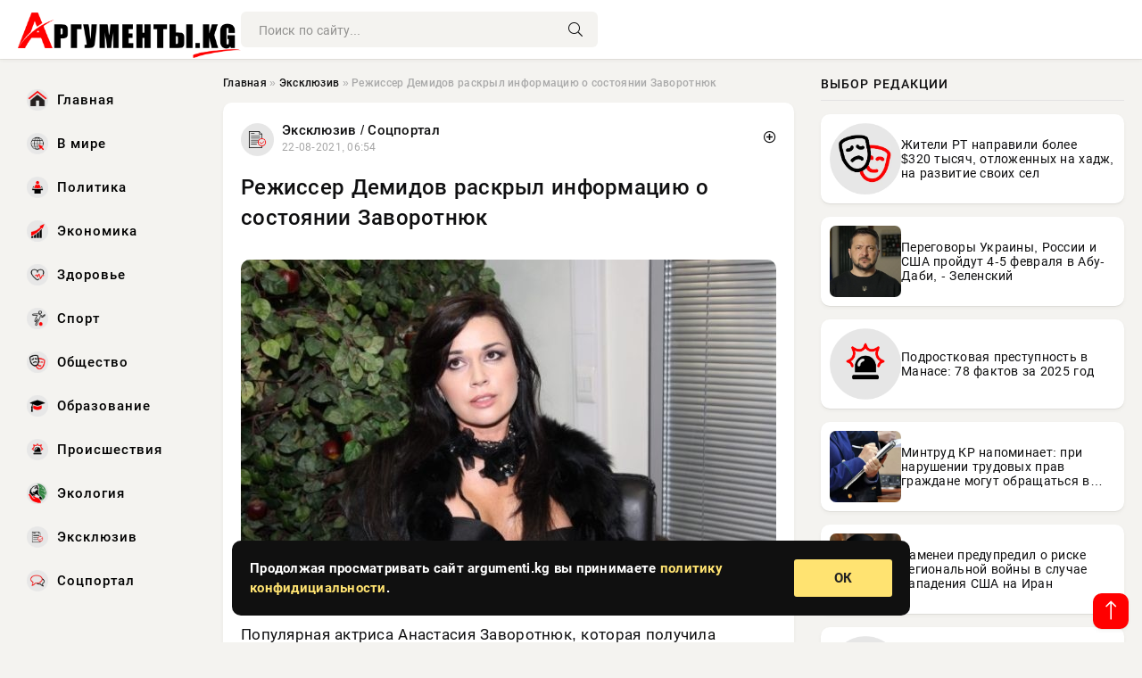

--- FILE ---
content_type: text/html; charset=utf-8
request_url: https://argumenti.kg/61780-rezhisser-demidov-raskryl-informaciyu-o-sostoyanii-zavorotnyuk.html
body_size: 16155
content:
<!DOCTYPE html>
<html lang="ru">
   <head>
   <title>Режиссер Демидов раскрыл информацию о состоянии Заворотнюк » Информационно-аналитический портал «Аргументы»</title>
<meta charset="utf-8">
<meta name="description" content="На Крым и на Кубань в наступившие выходные вновь обрушатся ливни. Синоптики центра «Фобос» назвали это «погодным">
<meta name="keywords" content="Популярная, онкологией, бороться, продолжает, Анатолий, Демидов, подробности, некоторые, журналистам, рассказал">
<link rel="canonical" href="https://argumenti.kg/exclusive/61780-rezhisser-demidov-raskryl-informaciyu-o-sostoyanii-zavorotnyuk.html">
<link rel="alternate" type="application/rss+xml" title="Информационно-аналитический портал «Аргументы» RSS" href="https://argumenti.kg/rss.xml">
<link rel="preconnect" href="https://argumenti.kg/" fetchpriority="high">
<meta property="twitter:title" content="Режиссер Демидов раскрыл информацию о состоянии Заворотнюк » Информационно-аналитический портал «Аргументы»">
<meta property="twitter:url" content="https://argumenti.kg/exclusive/61780-rezhisser-demidov-raskryl-informaciyu-o-sostoyanii-zavorotnyuk.html">
<meta property="twitter:card" content="summary_large_image">
<meta property="twitter:image" content="https://argumenti.kg/uploads/posts/2021-08/162960446119077.jpeg">
<meta property="twitter:description" content="Популярная актриса Анастасия Заворотнюк, которая получила известность благодаря главной роли в ситкоме «Моя прекрасная няня», продолжает бороться с онкологией. Анатолий Демидов рассказал журналистам некоторые подробности состояния её здоровья сейчас. Анастасия Заворотнюк: последние новости">
<meta property="og:type" content="article">
<meta property="og:site_name" content="Информационно-аналитический портал «Аргументы»">
<meta property="og:title" content="Режиссер Демидов раскрыл информацию о состоянии Заворотнюк » Информационно-аналитический портал «Аргументы»">
<meta property="og:url" content="https://argumenti.kg/exclusive/61780-rezhisser-demidov-raskryl-informaciyu-o-sostoyanii-zavorotnyuk.html">
<meta property="og:image" content="https://argumenti.kg/uploads/posts/2021-08/162960446119077.jpeg">
<meta property="og:description" content="Популярная актриса Анастасия Заворотнюк, которая получила известность благодаря главной роли в ситкоме «Моя прекрасная няня», продолжает бороться с онкологией. Анатолий Демидов рассказал журналистам некоторые подробности состояния её здоровья сейчас. Анастасия Заворотнюк: последние новости">

<script src="/engine/classes/min/index.php?g=general&amp;v=x57bv"></script>
<script src="/engine/classes/min/index.php?f=engine/classes/js/jqueryui.js,engine/classes/js/dle_js.js&amp;v=x57bv" defer></script>
<script type="application/ld+json">{"@context":"https://schema.org","@graph":[{"@type":"NewsArticle","@context":"https://schema.org/","publisher":{"@type":"Organization","name":"Информационно-аналитический портал «Аргументы»","logo":{"@type":"ImageObject","url":""}},"name":"Режиссер Демидов раскрыл информацию о состоянии Заворотнюк","headline":"Режиссер Демидов раскрыл информацию о состоянии Заворотнюк","mainEntityOfPage":{"@type":"WebPage","@id":"https://argumenti.kg/exclusive/61780-rezhisser-demidov-raskryl-informaciyu-o-sostoyanii-zavorotnyuk.html"},"datePublished":"2021-08-22T06:54:21+06:00","author":{"@type":"Person","name":"Анна Федорова","url":"https://argumenti.kg/user/%D0%90%D0%BD%D0%BD%D0%B0+%D0%A4%D0%B5%D0%B4%D0%BE%D1%80%D0%BE%D0%B2%D0%B0/"},"image":["https://argumenti.kg/uploads/posts/2021-08/162960446119077.jpeg"],"description":"Популярная актриса Анастасия Заворотнюк, которая получила известность благодаря главной роли в ситкоме «Моя прекрасная няня», продолжает бороться с онкологией. Анатолий Демидов рассказал журналистам некоторые подробности состояния её здоровья сейчас. Анастасия Заворотнюк: последние новости"},{"@type":"BreadcrumbList","@context":"https://schema.org/","itemListElement":[{"@type":"ListItem","position":1,"item":{"@id":"https://argumenti.kg/","name":"Главная"}},{"@type":"ListItem","position":2,"item":{"@id":"https://argumenti.kg/exclusive/","name":"Эксклюзив"}},{"@type":"ListItem","position":3,"item":{"@id":"https://argumenti.kg/exclusive/61780-rezhisser-demidov-raskryl-informaciyu-o-sostoyanii-zavorotnyuk.html","name":"Режиссер Демидов раскрыл информацию о состоянии Заворотнюк"}}]}]}</script> 
      <meta name="viewport" content="width=device-width, initial-scale=1.0" />
      <meta name="msapplication-TileColor" content="#e6e6e6">   
      <meta name="theme-color" content="#2a5093"> 
      <link rel="preload" href="/templates/Default/css/common.css" as="style">
      <link rel="preload" href="/templates/Default/css/styles.css" as="style">
      <link rel="preload" href="/templates/Default/css/fix.css" as="style">
      <link rel="preload" href="/templates/Default/css/engine.css" as="style">
      <link rel="preload" href="/templates/Default/css/fontawesome.css" as="style">
      <link rel="preload" href="/templates/Default/webfonts/manrope-400.woff2" as="font" type="font/woff2" crossorigin>
      <link rel="preload" href="/templates/Default/webfonts/manrope-600.woff2" as="font" type="font/woff2" crossorigin>
      <link rel="preload" href="/templates/Default/webfonts/manrope-700.woff2" as="font" type="font/woff2" crossorigin>
      <link rel="preload" href="/templates/Default/webfonts/fa-light-300.woff2" as="font" type="font/woff2" crossorigin>
      <link href="/templates/Default/css/common.css" type="text/css" rel="stylesheet" />
      <link href="/templates/Default/css/styles.css" type="text/css" rel="stylesheet" />
      <link href="/templates/Default/css/fix.css" type="text/css" rel="stylesheet" />
      <link href="/templates/Default/css/engine.css" type="text/css" rel="stylesheet" /> 
      <link href="/templates/Default/css/fontawesome.css" type="text/css" rel="stylesheet" />
      <link rel="apple-touch-icon" sizes="256x256" href="/templates/Default/favicons/256x256.png">
      <link rel="apple-touch-icon" sizes="192x192" href="/templates/Default/favicons/192x192.png">
      <link rel="apple-touch-icon" sizes="180x180" href="/templates/Default/favicons/180x180.png">
      <link rel="apple-touch-icon" sizes="167x167" href="/templates/Default/favicons/167x167.png">
      <link rel="apple-touch-icon" sizes="152x152" href="/templates/Default/favicons/152x152.png">
      <link rel="apple-touch-icon" sizes="120x120" href="/templates/Default/favicons/120x120.png">
      <link rel="icon" type="image/png" href="/templates/Default/favicons/favicon.png">
      <meta name="yandex-verification" content="c0b6445c8b35d21d" />
<script async src="https://pagead2.googlesyndication.com/pagead/js/adsbygoogle.js?client=ca-pub-3265067309356572"
     crossorigin="anonymous"></script>
   </head>
   <body>
      <div class="wrapper">
         <div class="wrapper-container wrapper-main">

            <header class="header d-flex ai-center vw100">
               <a href="/" class="logo" title="Информационно-аналитический портал «Аргументы»"><img src="/templates/Default/dleimages/logo.png" alt="Информационно-аналитический портал «Аргументы»"></a>
               <div class="header__search search-block flex-grow-1">
                  <form id="quicksearch" method="post">
                     <input type="hidden" name="do" value="search">
                     <input type="hidden" name="subaction" value="search">
                     <input class="search-block__input" id="story" name="story" placeholder="Поиск по сайту..." type="text" autocomplete="off">
                     <button class="search-block__btn" type="submit"><span class="fal fa-search"></span></button>
                  </form>
               </div>

               <button class="header__btn-menu d-none js-show-mobile-menu"><span class="fal fa-bars"></span></button>
            </header>

            <div class="content">
               <div class="cols">

                  <!-- MENU START -->
                  <aside class="col-side">
                     <ul class="side-nav js-this-in-mobile-menu">
                        <li><a href="/"><img src="/uploads/icons/home.webp" class="img_menu"> Главная</a></li>
                        <li><a href="/todaynews/v-mire/"><img src="/uploads/icons/v-mire.webp" class="img_menu"> В мире</a></li>
                        <li><a href="/todaynews/politika/"><img src="/uploads/icons/politika.webp" class="img_menu"> Политика</a></li>
                        <li><a href="/todaynews/ekonomika/"><img src="/uploads/icons/ekonomika.webp" class="img_menu"> Экономика</a></li>
                        <li><a href="/todaynews/zdorove/"><img src="/uploads/icons/zdorove.webp" class="img_menu"> Здоровье</a></li>
                        <li><a href="/todaynews/sport/"><img src="/uploads/icons/sport.webp" class="img_menu"> Спорт</a></li>
                        <li><a href="/todaynews/obschestvo/"><img src="/uploads/icons/obschestvo.webp" class="img_menu"> Общество</a></li>
                        <li><a href="/todaynews/obrazovanie/"><img src="/uploads/icons/obrazovanie.webp" class="img_menu"> Образование</a></li>
                        <li><a href="/todaynews/proisshestvija/"><img src="/uploads/icons/proisshestvija.webp" class="img_menu"> Происшествия</a></li>
                        <li><a href="/todaynews/jekologija/"><img src="/uploads/icons/jekologija.webp" class="img_menu"> Экология</a></li>
                        <li><a href="/todaynews/exclusive/"><img src="/uploads/icons/exclusive.webp" class="img_menu"> Эксклюзив</a></li>
                        <li><a href="/todaynews/socportal/"><img src="/uploads/icons/social.webp" class="img_menu"> Соцпортал</a></li>
                     </ul>
                  </aside>
                  <!-- MENU END -->
                  
                  <main class="col-main">
                    
                         
                        <div class="speedbar"><div class="over"><a href="https://argumenti.kg/">Главная</a>  »  <a href="https://argumenti.kg/exclusive/">Эксклюзив</a>  »  Режиссер Демидов раскрыл информацию о состоянии Заворотнюк</div></div>
                        

                     <div class="content-block d-grid" id="content-block">
                        

                        
                        
                        <div class="short">
	<div class="info-block">
	   <div class="info-body">
		  <a href="https://argumenti.kg/exclusive/" class="info-img" title="Эксклюзив  /  Соцпортал"><img src="/uploads/icons/exclusive.png" alt="Эксклюзив  /  Соцпортал"></a>
		  <div class="info-title"><a href="https://argumenti.kg/exclusive/" class="author_name">Эксклюзив  /  Соцпортал</a></div>
		  <div class="info-meta">
			 <time datetime="22-08-2021, 06:54" class="ago" title="22-08-2021, 06:54">22-08-2021, 06:54</time>
			 
		  </div>
	   </div>
        <div class="dosuga-post-head-mark">    
            <a href="#" class="js-show-login" title="Сохранить"><i class="far fa-plus-circle"></i></a>
                    
		</div> 
	</div>
	<div class="yz_short_body">
	   <h1 class="dn-short-t">Режиссер Демидов раскрыл информацию о состоянии Заворотнюк</h1>

	   <div class="page__text full-text clearfix">
	   	  <div style="margin-bottom: 20px">
		 	 
		  </div>

		  <div align="center"><!--dle_image_begin:https://argumenti.kg/uploads/posts/2021-08/162960446119077.jpeg|--><div itemprop="image" itemscope="" itemtype="http://schema.org/ImageObject"><img itemprop="image" src="/uploads/posts/2021-08/162960446119077.jpeg" alt="Режиссер Демидов раскрыл информацию о состоянии Заворотнюк" title="Режиссер Демидов раскрыл информацию о состоянии Заворотнюк"  /></div><!--dle_image_end--></div>Популярная актриса Анастасия Заворотнюк, которая получила известность благодаря главной роли в ситкоме «Моя прекрасная няня», продолжает бороться с онкологией. Анатолий Демидов рассказал журналистам некоторые подробности состояния её здоровья сейчас.<br /><br /><h2>Анастасия Заворотнюк: последние новости сегодня, 22 августа</h2><br />На протяжении последних двух лет актриса пытается справиться с тяжелой формой рака мозга. Родные тщательно скрывают все подробности её состояния. После выписки из больницы её перевезли в частный дом, куда не пускают посторонних лиц. <br>Анастасия регулярно бывает на улице, но из-за проблем с ногами ей приходится пользоваться инвалидной коляской. Врачи разработали специальную гормональную терапию для неё, которая привела к набору веса и проблемам с волосами. <br /><br />По словам Демидова, у Анастасии ещё много проблем, но она продолжает бороться с недугом. Она регулярно пользуется косметикой и услугами массажиста. Режиссер также пояснил, что Заворотнюк из-за проблем со здоровьем вынуждена передвигаться в инвалидной коляске.<br /><br /><h2>Ясновидящий опроверг слова режиссера о «сидящей в коляске» Заворотнюк</h2><br />В социальных сетях и СМИ постоянно появляется информация о состоянии онкобольной Анастасии Заворотнюк, однако семья артистки старается держать все в секрете. Недавно режиссер Анатолий Демидов решил все-таки рассказать общественности о сегодняшнем самочувствии звезды сериала «Моя прекрасная няня».<br /><br />По его словам, состояние актрисы стабильное и остается удовлетворительным. Она действительно живет в загородном доме в Крекшино - свежий воздух и природа помогают в реабилитации.<br /><br />Между тем известный ясновидящий Яромир Белый частично опроверг информацию Анатолия Демидова. По словам экстрасенса, телезвезда может самостоятельно передвигаться и не использует коляску.<br /><br />«Я вижу, что она в сознании, даже ходит сама. Ей тяжело, но она хоть что-то делает. Ее сознание, с одной стороны, ясное, а с другой, сильно сказываются последствия болезни. Она все понимает, но ведет себя уже не так, как раньше. Я не вижу, что она скоро умрет, наоборот - это произойдет не скоро», - цитирует ФАН ясновидящего.<br /><br />Яромир Белый добавил, что актриса располнела за время болезни, но не критично, однако о карьере в кино Анастасия Заворотнюк может забыть.

		  <div style="margin-top: 20px">
		  	
		  </div>
	   </div>
	</div>
	<div class="content_like">
	   <div class="df_like">
		  <a href="#" onclick="doRate('plus', '61780'); return false;" >
		  <i title="Мне нравится" class="far fa-thumbs-up"></i> <span><span data-likes-id="61780">0</span></span>
		  </a>
	   </div>
	   <div class="df_dlike">
		  <a href="#" onclick="doRate('minus', '61780'); return false;" >
		  <i title="Мне не нравится" class="far fa-thumbs-down"></i> <span><span data-dislikes-id="61780">0</span></span>
		  </a>
	   </div>
	</div>
 </div>
 <section class="sect" style="margin-top: 20px;">
	<div class="sect__header sect__title" style="font-weight: 500; font-size: 24px;">Читайте также:</div>
	<div class="sect__content d-grid">
	   <div class="int int_fix d-flex ai-center">
    <div class="int__img img-fit-cover">
       <img loading="lazy" src="/uploads/posts/2021-08/162942780310890.jpeg" alt="Стало известно, как себя чувствует актриса Анастасия Заворотнюк">
    </div>
    <div class="int__desc flex-grow-1">
		<div class="meta_block meta_block_fix">
			<time class="meta_block_cat" datetime="20-08-2021, 05:50">20-08-2021, 05:50</time>   
			<div class="meta_block_date">Эксклюзив  /  Соцпортал</div>
		</div>
       <a class="int__title expand-link" href="https://argumenti.kg/exclusive/61724-stalo-izvestno-kak-sebya-chuvstvuet-aktrisa-anastasiya-zavorotnyuk.html">
          <div class="line-clamp">Стало известно, как себя чувствует актриса Анастасия Заворотнюк</div>
       </a>
    </div>
 </div><div class="int int_fix d-flex ai-center">
    <div class="int__img img-fit-cover">
       <img loading="lazy" src="/uploads/posts/2021-08/162951650117688.jpeg" alt="Анастасия Заворотнюк вынуждена передвигаться в коляске">
    </div>
    <div class="int__desc flex-grow-1">
		<div class="meta_block meta_block_fix">
			<time class="meta_block_cat" datetime="21-08-2021, 06:28">21-08-2021, 06:28</time>   
			<div class="meta_block_date">Эксклюзив  /  Соцпортал</div>
		</div>
       <a class="int__title expand-link" href="https://argumenti.kg/exclusive/61755-anastasiya-zavorotnyuk-vynuzhdena-peredvigatsya-v-kolyaske.html">
          <div class="line-clamp">Анастасия Заворотнюк вынуждена передвигаться в коляске</div>
       </a>
    </div>
 </div><div class="int int_fix d-flex ai-center">
    <div class="int__img img-fit-cover">
       <img loading="lazy" src="/uploads/posts/2021-07/1627093581132131.jpeg" alt="Появились подробности текущего состояния здоровья Заворотнюк">
    </div>
    <div class="int__desc flex-grow-1">
		<div class="meta_block meta_block_fix">
			<time class="meta_block_cat" datetime="24-07-2021, 05:26">24-07-2021, 05:26</time>   
			<div class="meta_block_date">Эксклюзив  /  Соцпортал</div>
		</div>
       <a class="int__title expand-link" href="https://argumenti.kg/exclusive/61046-poyavilis-podrobnosti-tekuschego-sostoyaniya-zdorovya-zavorotnyuk.html">
          <div class="line-clamp">Появились подробности текущего состояния здоровья Заворотнюк</div>
       </a>
    </div>
 </div><div class="int int_fix d-flex ai-center">
    <div class="int__img img-fit-cover">
       <img loading="lazy" src="/uploads/posts/2022-08/1661678465-14378.jpg" alt="Вскрылись подробности последнего появления Заворотнюк на публике перед исчезновением">
    </div>
    <div class="int__desc flex-grow-1">
		<div class="meta_block meta_block_fix">
			<time class="meta_block_cat" datetime="28-08-2022, 12:21">28-08-2022, 12:21</time>   
			<div class="meta_block_date">Приметы</div>
		</div>
       <a class="int__title expand-link" href="https://argumenti.kg/social/primeti/79344-vskrylis-podrobnosti-poslednego-pojavlenija-zavorotnjuk-na-publike-pered-ischeznoveniem.html">
          <div class="line-clamp">Вскрылись подробности последнего появления Заворотнюк на публике перед исчезновением</div>
       </a>
    </div>
 </div><div class="int int_fix d-flex ai-center">
    <div class="int__img img-fit-cover">
       <img loading="lazy" src="/uploads/posts/2021-08/16291676501233423.jpeg" alt="Родные Анастасии Заворотнюк скрывают правду о ее самочувствии">
    </div>
    <div class="int__desc flex-grow-1">
		<div class="meta_block meta_block_fix">
			<time class="meta_block_cat" datetime="17-08-2021, 05:34">17-08-2021, 05:34</time>   
			<div class="meta_block_date">Эксклюзив  /  Соцпортал</div>
		</div>
       <a class="int__title expand-link" href="https://argumenti.kg/exclusive/61636-rodnye-anastasii-zavorotnyuk-skryvayut-pravdu-o-ee-samochuvstvii.html">
          <div class="line-clamp">Родные Анастасии Заворотнюк скрывают правду о ее самочувствии</div>
       </a>
    </div>
 </div><div class="int int_fix d-flex ai-center">
    <div class="int__img img-fit-cover">
       <img loading="lazy" src="/uploads/posts/2021-07/162631599217907.jpeg" alt="Знакомый Заворотнюк рассказал, что сейчас происходит с актрисой">
    </div>
    <div class="int__desc flex-grow-1">
		<div class="meta_block meta_block_fix">
			<time class="meta_block_cat" datetime="15-07-2021, 05:26">15-07-2021, 05:26</time>   
			<div class="meta_block_date">Эксклюзив  /  Соцпортал</div>
		</div>
       <a class="int__title expand-link" href="https://argumenti.kg/exclusive/60743-znakomyy-zavorotnyuk-rasskazal-chto-seychas-proishodit-s-aktrisoy.html">
          <div class="line-clamp">Знакомый Заворотнюк рассказал, что сейчас происходит с актрисой</div>
       </a>
    </div>
 </div><div class="int int_fix d-flex ai-center">
    <div class="int__img img-fit-cover">
       <img loading="lazy" src="/uploads/posts/2019-12/157607244211400x1100.jpeg" alt="СМИ: актриса Анастасия Заворотнюк навсегда останется парализованной">
    </div>
    <div class="int__desc flex-grow-1">
		<div class="meta_block meta_block_fix">
			<time class="meta_block_cat" datetime="11-12-2019, 16:54">11-12-2019, 16:54</time>   
			<div class="meta_block_date">Эксклюзив</div>
		</div>
       <a class="int__title expand-link" href="https://argumenti.kg/exclusive/42776-smi-aktrisa-anastasiya-zavorotnyuk-navsegda-ostanetsya-paralizovannoy.html">
          <div class="line-clamp">СМИ: актриса Анастасия Заворотнюк навсегда останется парализованной</div>
       </a>
    </div>
 </div><div class="int int_fix d-flex ai-center">
    <div class="int__img img-fit-cover">
       <img loading="lazy" src="/uploads/posts/2021-07/162761486517659.jpeg" alt="Самочувствие актрисы Анастасии Заворотнюк вновь изменилось">
    </div>
    <div class="int__desc flex-grow-1">
		<div class="meta_block meta_block_fix">
			<time class="meta_block_cat" datetime="30-07-2021, 06:14">30-07-2021, 06:14</time>   
			<div class="meta_block_date">Эксклюзив  /  Соцпортал</div>
		</div>
       <a class="int__title expand-link" href="https://argumenti.kg/exclusive/61220-samochuvstvie-aktrisy-anastasii-zavorotnyuk-vnov-izmenilos.html">
          <div class="line-clamp">Самочувствие актрисы Анастасии Заворотнюк вновь изменилось</div>
       </a>
    </div>
 </div><div class="int int_fix d-flex ai-center">
    <div class="int__img img-fit-cover">
       <img loading="lazy" src="/uploads/posts/2022-05/165311064213777.jpeg" alt="Коллеги Анастасии Заворотнюк не владеют точной информацией о ее самочувствии">
    </div>
    <div class="int__desc flex-grow-1">
		<div class="meta_block meta_block_fix">
			<time class="meta_block_cat" datetime="21-05-2022, 08:24">21-05-2022, 08:24</time>   
			<div class="meta_block_date">Эксклюзив  /  Соцпортал</div>
		</div>
       <a class="int__title expand-link" href="https://argumenti.kg/exclusive/67871-kollegi-anastasii-zavorotnyuk-ne-vladeyut-tochnoy-informaciey-o-ee-samochuvstvii.html">
          <div class="line-clamp">Коллеги Анастасии Заворотнюк не владеют точной информацией о ее самочувствии</div>
       </a>
    </div>
 </div><div class="int int_fix d-flex ai-center">
    <div class="int__img img-fit-cover">
       <img loading="lazy" src="/uploads/posts/2020-10/160195106416667.jpeg" alt="Состояние здоровья Анастасии Заворотнюк остается стабильным">
    </div>
    <div class="int__desc flex-grow-1">
		<div class="meta_block meta_block_fix">
			<time class="meta_block_cat" datetime="6-10-2020, 05:24">6-10-2020, 05:24</time>   
			<div class="meta_block_date">Эксклюзив  /  Соцпортал</div>
		</div>
       <a class="int__title expand-link" href="https://argumenti.kg/exclusive/49859-sostoyanie-zdorovya-anastasii-zavorotnyuk-ostaetsya-stabilnym.html">
          <div class="line-clamp">Состояние здоровья Анастасии Заворотнюк остается стабильным</div>
       </a>
    </div>
 </div><div class="int int_fix d-flex ai-center">
    <div class="int__img img-fit-cover">
       <img loading="lazy" src="/uploads/posts/2022-04/164878668913457.jpeg" alt="Состояние здоровья Анастасии Заворотнюк сегодня, 01.04.2022: последние новости">
    </div>
    <div class="int__desc flex-grow-1">
		<div class="meta_block meta_block_fix">
			<time class="meta_block_cat" datetime="1-04-2022, 07:18">1-04-2022, 07:18</time>   
			<div class="meta_block_date">Эксклюзив  /  Соцпортал</div>
		</div>
       <a class="int__title expand-link" href="https://argumenti.kg/exclusive/66688-sostoyanie-zdorovya-anastasii-zavorotnyuk-segodnya-01042022-poslednie-novosti.html">
          <div class="line-clamp">Состояние здоровья Анастасии Заворотнюк сегодня, 01.04.2022: последние новости</div>
       </a>
    </div>
 </div><div class="int int_fix d-flex ai-center">
    <div class="int__img img-fit-cover">
       <img loading="lazy" src="/uploads/posts/2021-10/16341536481anastasiya-zavorotnyuk-2.jpeg" alt="Анастасия Заворотнюк продолжает лечение от онкологии в своем доме в Подмосковье">
    </div>
    <div class="int__desc flex-grow-1">
		<div class="meta_block meta_block_fix">
			<time class="meta_block_cat" datetime="13-10-2021, 22:34">13-10-2021, 22:34</time>   
			<div class="meta_block_date">Эксклюзив</div>
		</div>
       <a class="int__title expand-link" href="https://argumenti.kg/exclusive/62983-anastasiya-zavorotnyuk-prodolzhaet-lechenie-ot-onkologii-v-svoem-dome-v-podmoskove.html">
          <div class="line-clamp">Анастасия Заворотнюк продолжает лечение от онкологии в своем доме в Подмосковье</div>
       </a>
    </div>
 </div><div class="int int_fix d-flex ai-center">
    <div class="int__img img-fit-cover">
       <img loading="lazy" src="/uploads/posts/2021-08/162821905312224.jpeg" alt="Внешность Анастасии Заворотнюк могла измениться после лечения">
    </div>
    <div class="int__desc flex-grow-1">
		<div class="meta_block meta_block_fix">
			<time class="meta_block_cat" datetime="6-08-2021, 06:04">6-08-2021, 06:04</time>   
			<div class="meta_block_date">Эксклюзив  /  Соцпортал</div>
		</div>
       <a class="int__title expand-link" href="https://argumenti.kg/exclusive/61418-vneshnost-anastasii-zavorotnyuk-mogla-izmenitsya-posle-lecheniya.html">
          <div class="line-clamp">Внешность Анастасии Заворотнюк могла измениться после лечения</div>
       </a>
    </div>
 </div><div class="int int_fix d-flex ai-center">
    <div class="int__img img-fit-cover">
       <img loading="lazy" src="/uploads/posts/2021-12/163944589210780.jpeg" alt="Режиссер рассказал о недавней встрече с Заворотнюк">
    </div>
    <div class="int__desc flex-grow-1">
		<div class="meta_block meta_block_fix">
			<time class="meta_block_cat" datetime="14-12-2021, 04:38">14-12-2021, 04:38</time>   
			<div class="meta_block_date">Эксклюзив  /  Соцпортал</div>
		</div>
       <a class="int__title expand-link" href="https://argumenti.kg/exclusive/64655-rezhisser-rasskazal-o-nedavney-vstreche-s-zavorotnyuk.html">
          <div class="line-clamp">Режиссер рассказал о недавней встрече с Заворотнюк</div>
       </a>
    </div>
 </div><div class="int int_fix d-flex ai-center">
    <div class="int__img img-fit-cover">
       <img loading="lazy" src="/uploads/posts/2021-08/162778464219988.jpeg" alt="Стало известно о том, как сейчас живет Анастасия Заворотнюк">
    </div>
    <div class="int__desc flex-grow-1">
		<div class="meta_block meta_block_fix">
			<time class="meta_block_cat" datetime="1-08-2021, 05:24">1-08-2021, 05:24</time>   
			<div class="meta_block_date">Эксклюзив  /  Соцпортал</div>
		</div>
       <a class="int__title expand-link" href="https://argumenti.kg/exclusive/61289-stalo-izvestno-o-tom-kak-seychas-zhivet-anastasiya-zavorotnyuk.html">
          <div class="line-clamp">Стало известно о том, как сейчас живет Анастасия Заворотнюк</div>
       </a>
    </div>
 </div><div class="int int_fix d-flex ai-center">
    <div class="int__img img-fit-cover">
       <img loading="lazy" src="/uploads/posts/2022-03/164819040411235.jpeg" alt="Коллега по сериалу рассказала о съемках с онкобольной Анастасией Заворотнюк">
    </div>
    <div class="int__desc flex-grow-1">
		<div class="meta_block meta_block_fix">
			<time class="meta_block_cat" datetime="25-03-2022, 09:40">25-03-2022, 09:40</time>   
			<div class="meta_block_date">Эксклюзив  /  Соцпортал</div>
		</div>
       <a class="int__title expand-link" href="https://argumenti.kg/exclusive/66600-kollega-po-serialu-rasskazala-o-semkah-s-onkobolnoy-anastasiey-zavorotnyuk.html">
          <div class="line-clamp">Коллега по сериалу рассказала о съемках с онкобольной Анастасией Заворотнюк</div>
       </a>
    </div>
 </div><div class="int int_fix d-flex ai-center">
    <div class="int__img img-fit-cover">
       <img loading="lazy" src="/uploads/posts/2021-09/163106640618979.jpeg" alt="Муж Анастасии Заворотнюк работает без выходных ради ее лечения">
    </div>
    <div class="int__desc flex-grow-1">
		<div class="meta_block meta_block_fix">
			<time class="meta_block_cat" datetime="8-09-2021, 05:00">8-09-2021, 05:00</time>   
			<div class="meta_block_date">Эксклюзив  /  Соцпортал</div>
		</div>
       <a class="int__title expand-link" href="https://argumenti.kg/exclusive/62103-muzh-anastasii-zavorotnyuk-rabotaet-bez-vyhodnyh-radi-ee-lecheniya.html">
          <div class="line-clamp">Муж Анастасии Заворотнюк работает без выходных ради ее лечения</div>
       </a>
    </div>
 </div><div class="int int_fix d-flex ai-center">
    <div class="int__img img-fit-cover">
       <img loading="lazy" src="/uploads/posts/2023-04/1682223304-19780.jpg" alt="Раскрыты новые подробности о самочувствии Анастасии Заворотнюк: свежие новости на 23 апреля">
    </div>
    <div class="int__desc flex-grow-1">
		<div class="meta_block meta_block_fix">
			<time class="meta_block_cat" datetime="23-04-2023, 07:15">23-04-2023, 07:15</time>   
			<div class="meta_block_date">Здоровье</div>
		</div>
       <a class="int__title expand-link" href="https://argumenti.kg/zdorove/126731-raskryty-novye-podrobnosti-o-samochuvstvii-anastasii-zavorotnjuk-svezhie-novosti-na-23-aprelja.html">
          <div class="line-clamp">Раскрыты новые подробности о самочувствии Анастасии Заворотнюк: свежие новости на 23 апреля</div>
       </a>
    </div>
 </div><div class="int int_fix d-flex ai-center">
    <div class="int__img img-fit-cover">
       <img loading="lazy" src="/uploads/posts/2021-08/1628306532109780.jpeg" alt="Родные Анастасии Заворотнюк скрывают информацию о ее состоянии">
    </div>
    <div class="int__desc flex-grow-1">
		<div class="meta_block meta_block_fix">
			<time class="meta_block_cat" datetime="7-08-2021, 06:22">7-08-2021, 06:22</time>   
			<div class="meta_block_date">Эксклюзив  /  Соцпортал</div>
		</div>
       <a class="int__title expand-link" href="https://argumenti.kg/exclusive/61439-rodnye-anastasii-zavorotnyuk-skryvayut-informaciyu-o-ee-sostoyanii.html">
          <div class="line-clamp">Родные Анастасии Заворотнюк скрывают информацию о ее состоянии</div>
       </a>
    </div>
 </div><div class="int int_fix d-flex ai-center">
    <div class="int__img img-fit-cover">
       <img loading="lazy" src="/uploads/posts/2020-02/158155621619977.jpeg" alt="Поклонники Заворотнюк разглядели плохой знак">
    </div>
    <div class="int__desc flex-grow-1">
		<div class="meta_block meta_block_fix">
			<time class="meta_block_cat" datetime="13-02-2020, 04:10">13-02-2020, 04:10</time>   
			<div class="meta_block_date">Эксклюзив  /  Соцпортал</div>
		</div>
       <a class="int__title expand-link" href="https://argumenti.kg/exclusive/45103-poklonniki-zavorotnyuk-razglyadeli-plohoy-znak.html">
          <div class="line-clamp">Поклонники Заворотнюк разглядели плохой знак</div>
       </a>
    </div>
 </div><div class="int int_fix d-flex ai-center">
    <div class="int__img img-fit-cover">
       <img loading="lazy" src="/uploads/posts/2021-10/163400449118900.jpeg" alt="Режиссер рассказал о встрече с больной раком Заворотнюк">
    </div>
    <div class="int__desc flex-grow-1">
		<div class="meta_block meta_block_fix">
			<time class="meta_block_cat" datetime="12-10-2021, 05:08">12-10-2021, 05:08</time>   
			<div class="meta_block_date">Эксклюзив  /  Соцпортал</div>
		</div>
       <a class="int__title expand-link" href="https://argumenti.kg/exclusive/62913-rezhisser-rasskazal-o-vstreche-s-bolnoy-rakom-zavorotnyuk.html">
          <div class="line-clamp">Режиссер рассказал о встрече с больной раком Заворотнюк</div>
       </a>
    </div>
 </div><div class="int int_fix d-flex ai-center">
    <div class="int__img img-fit-cover">
       <img loading="lazy" src="/uploads/posts/2022-08/1659822614-1zavorotnyuk1-755x390.jpg" alt="Анастасия Заворотнюк на сегодня, 07 августа 2022 года, продолжает бороться с заболеванием">
    </div>
    <div class="int__desc flex-grow-1">
		<div class="meta_block meta_block_fix">
			<time class="meta_block_cat" datetime="7-08-2022, 00:50">7-08-2022, 00:50</time>   
			<div class="meta_block_date">Эксклюзив</div>
		</div>
       <a class="int__title expand-link" href="https://argumenti.kg/exclusive/74885-anastasija-zavorotnjuk-na-segodnja-07-avgusta-2022-goda-prodolzhaet-borotsja-s-zabolevaniem.html">
          <div class="line-clamp">Анастасия Заворотнюк на сегодня, 07 августа 2022 года, продолжает бороться с заболеванием</div>
       </a>
    </div>
 </div><div class="int int_fix d-flex ai-center">
    <div class="int__img img-fit-cover">
       <img loading="lazy" src="/uploads/posts/2021-08/163020313218979.jpeg" alt="Телеведущий рассказал о текущей жизни Анастасии Заворотнюк">
    </div>
    <div class="int__desc flex-grow-1">
		<div class="meta_block meta_block_fix">
			<time class="meta_block_cat" datetime="29-08-2021, 05:12">29-08-2021, 05:12</time>   
			<div class="meta_block_date">Эксклюзив  /  Соцпортал</div>
		</div>
       <a class="int__title expand-link" href="https://argumenti.kg/exclusive/61911-televeduschiy-rasskazal-o-tekuschey-zhizni-anastasii-zavorotnyuk.html">
          <div class="line-clamp">Телеведущий рассказал о текущей жизни Анастасии Заворотнюк</div>
       </a>
    </div>
 </div><div class="int int_fix d-flex ai-center">
    <div class="int__img img-fit-cover">
       <img loading="lazy" src="/uploads/posts/2022-06/165552744214327.jpeg" alt="Стало известно о продолжающемся лечении Анастасии Заворотнюк">
    </div>
    <div class="int__desc flex-grow-1">
		<div class="meta_block meta_block_fix">
			<time class="meta_block_cat" datetime="18-06-2022, 07:44">18-06-2022, 07:44</time>   
			<div class="meta_block_date">Эксклюзив  /  Соцпортал</div>
		</div>
       <a class="int__title expand-link" href="https://argumenti.kg/exclusive/68710-stalo-izvestno-o-prodolzhayuschemsya-lechenii-anastasii-zavorotnyuk.html">
          <div class="line-clamp">Стало известно о продолжающемся лечении Анастасии Заворотнюк</div>
       </a>
    </div>
 </div>
	</div>
 </section>

                        

                     </div>
                  </main>

                  <aside class="col-side">

                     <div class="side-block">
                        <div class="side-block__title side-block__title_fix_editors">Выбор редакции</div>
                        <div class="side-block__content">
                        <div class="int int_fix d-flex ai-center">
    <div class="int__img img-fit-cover">
       <img loading="lazy" src="/uploads/icons/obschestvo.webp" alt="Жители РТ направили более $320 тысяч, отложенных на хадж, на развитие своих сел">
    </div>
    <div class="int__desc flex-grow-1">
       <a class="int__title expand-link" href="https://argumenti.kg/obschestvo/237751-zhiteli-rt-napravili-bolee-320-tysjach-otlozhennyh-na-hadzh-na-razvitie-svoih-sel.html">
          <div class="line-clamp">Жители РТ направили более $320 тысяч, отложенных на хадж, на развитие своих сел</div>
       </a>
    </div>
 </div><div class="int int_fix d-flex ai-center">
    <div class="int__img img-fit-cover">
       <img loading="lazy" src="/uploads/posts/2026-02/thumbs/1770004521-11770003984-11834571.505394d085917afbe33e770143eff29a.webp" alt="Переговоры Украины, России и США пройдут 4-5 февраля в Абу-Даби, - Зеленский">
    </div>
    <div class="int__desc flex-grow-1">
       <a class="int__title expand-link" href="https://argumenti.kg/world/237341-peregovory-ukrainy-rossii-i-ssha-projdut-4-5-fevralja-v-abu-dabi-zelenskij.html">
          <div class="line-clamp">Переговоры Украины, России и США пройдут 4-5 февраля в Абу-Даби, - Зеленский</div>
       </a>
    </div>
 </div><div class="int int_fix d-flex ai-center">
    <div class="int__img img-fit-cover">
       <img loading="lazy" src="/uploads/icons/incidents.png" alt="Подростковая преступность в Манасе: 78 фактов за 2025 год">
    </div>
    <div class="int__desc flex-grow-1">
       <a class="int__title expand-link" href="https://argumenti.kg/incidents/237744-podrostkovaja-prestupnost-v-manase-78-faktov-za-2025-god.html">
          <div class="line-clamp">Подростковая преступность в Манасе: 78 фактов за 2025 год</div>
       </a>
    </div>
 </div><div class="int int_fix d-flex ai-center">
    <div class="int__img img-fit-cover">
       <img loading="lazy" src="/uploads/posts/2026-02/thumbs/1770013219-11770012528-1trudovaya-inspektsiya.webp" alt="Минтруд КР напоминает: при нарушении трудовых прав граждане могут обращаться в инспекцию труда">
    </div>
    <div class="int__desc flex-grow-1">
       <a class="int__title expand-link" href="https://argumenti.kg/exclusive/237444-mintrud-kr-napominaet-pri-narushenii-trudovyh-prav-grazhdane-mogut-obraschatsja-v-inspekciju-truda.html">
          <div class="line-clamp">Минтруд КР напоминает: при нарушении трудовых прав граждане могут обращаться в инспекцию труда</div>
       </a>
    </div>
 </div><div class="int int_fix d-flex ai-center">
    <div class="int__img img-fit-cover">
       <img loading="lazy" src="/uploads/posts/2026-02/thumbs/1770006619-11770006016-13373138.10d27d5e2117038b660c342213be2fb1.webp" alt="Хаменеи предупредил о риске региональной войны в случае нападения США на Иран">
    </div>
    <div class="int__desc flex-grow-1">
       <a class="int__title expand-link" href="https://argumenti.kg/world/237374-hamenei-predupredil-o-riske-regionalnoj-vojny-v-sluchae-napadenija-ssha-na-iran.html">
          <div class="line-clamp">Хаменеи предупредил о риске региональной войны в случае нападения США на Иран</div>
       </a>
    </div>
 </div><div class="int int_fix d-flex ai-center">
    <div class="int__img img-fit-cover">
       <img loading="lazy" src="/uploads/icons/economika.png" alt="В странах ЕАЭС продолжат мониторинг развития транспортных коридоров">
    </div>
    <div class="int__desc flex-grow-1">
       <a class="int__title expand-link" href="https://argumenti.kg/economika/237446-v-stranah-eajes-prodolzhat-monitoring-razvitija-transportnyh-koridorov.html">
          <div class="line-clamp">В странах ЕАЭС продолжат мониторинг развития транспортных коридоров</div>
       </a>
    </div>
 </div><div class="int int_fix d-flex ai-center">
    <div class="int__img img-fit-cover">
       <img loading="lazy" src="/uploads/icons/jekologija.webp" alt="С начала года озеро Иссык-Куль очистили от 3100 метров рыболовных сетей">
    </div>
    <div class="int__desc flex-grow-1">
       <a class="int__title expand-link" href="https://argumenti.kg/jekologija/237552-s-nachala-goda-ozero-issyk-kul-ochistili-ot-3100-metrov-rybolovnyh-setej.html">
          <div class="line-clamp">С начала года озеро Иссык-Куль очистили от 3100 метров рыболовных сетей</div>
       </a>
    </div>
 </div><div class="int int_fix d-flex ai-center">
    <div class="int__img img-fit-cover">
       <img loading="lazy" src="/uploads/icons/incidents.png" alt="В Бишкеке водителя повторно поймали пьяным за рулем после странного решения суда">
    </div>
    <div class="int__desc flex-grow-1">
       <a class="int__title expand-link" href="https://argumenti.kg/incidents/237491-v-bishkeke-voditelja-povtorno-pojmali-pjanym-za-rulem-posle-strannogo-reshenija-suda.html">
          <div class="line-clamp">В Бишкеке водителя повторно поймали пьяным за рулем после странного решения суда</div>
       </a>
    </div>
 </div><div class="int int_fix d-flex ai-center">
    <div class="int__img img-fit-cover">
       <img loading="lazy" src="/uploads/posts/2026-02/thumbs/1770012322-11770011783-1829104.webp" alt="&quot;Росатом&quot; внедрит 3D-печать в гидроэнергетику Кыргызстана">
    </div>
    <div class="int__desc flex-grow-1">
       <a class="int__title expand-link" href="https://argumenti.kg/economika/237434-rosatom-vnedrit-3d-pechat-v-gidrojenergetiku-kyrgyzstana.html">
          <div class="line-clamp">&quot;Росатом&quot; внедрит 3D-печать в гидроэнергетику Кыргызстана</div>
       </a>
    </div>
 </div><div class="int int_fix d-flex ai-center">
    <div class="int__img img-fit-cover">
       <img loading="lazy" src="/uploads/posts/2026-02/thumbs/1770024625-11770024138-1xl.webp" alt="Директора частной автошколы обвинили в призывах к «массовым беспорядкам»">
    </div>
    <div class="int__desc flex-grow-1">
       <a class="int__title expand-link" href="https://argumenti.kg/incidents/237572-direktora-chastnoj-avtoshkoly-obvinili-v-prizyvah-k-massovym-besporjadkam.html">
          <div class="line-clamp">Директора частной автошколы обвинили в призывах к «массовым беспорядкам»</div>
       </a>
    </div>
 </div><div class="int int_fix d-flex ai-center">
    <div class="int__img img-fit-cover">
       <img loading="lazy" src="/uploads/posts/2026-02/thumbs/1770028239-11770027103-1tets-1.webp" alt="ТЭЦ Бишкека за сутки вырабатывает 10,925 тыс. кВт/ч электроэнергии">
    </div>
    <div class="int__desc flex-grow-1">
       <a class="int__title expand-link" href="https://argumenti.kg/exclusive/237638-tjec-bishkeka-za-sutki-vyrabatyvaet-10925-tys-kvtch-jelektrojenergii.html">
          <div class="line-clamp">ТЭЦ Бишкека за сутки вырабатывает 10,925 тыс. кВт/ч электроэнергии</div>
       </a>
    </div>
 </div><div class="int int_fix d-flex ai-center">
    <div class="int__img img-fit-cover">
       <img loading="lazy" src="/uploads/posts/2026-02/thumbs/1770010836-11770010162-1422363.webp" alt="Медикам Нарынской области Камчыбек Ташиев вручил 20 новых автомобилей">
    </div>
    <div class="int__desc flex-grow-1">
       <a class="int__title expand-link" href="https://argumenti.kg/policy/237408-medikam-narynskoj-oblasti-kamchybek-tashiev-vruchil-20-novyh-avtomobilej.html">
          <div class="line-clamp">Медикам Нарынской области Камчыбек Ташиев вручил 20 новых автомобилей</div>
       </a>
    </div>
 </div><div class="int int_fix d-flex ai-center">
    <div class="int__img img-fit-cover">
       <img loading="lazy" src="/uploads/posts/2026-02/thumbs/1770034823-11770034046-1komitet-po-finansam-byudzhetu-predprinimatelstvu-i-razvitiyu-konkurentsii-zhogorku-kenesha.webp" alt="Профильный Комитет рассмотрел законопроект об определении установленного размера взносов за прохождение альтернативной службы в первом чтении">
    </div>
    <div class="int__desc flex-grow-1">
       <a class="int__title expand-link" href="https://argumenti.kg/exclusive/237701-profilnyj-komitet-rassmotrel-zakonoproekt-ob-opredelenii-ustanovlennogo-razmera-vznosov-za-prohozhdenie-alternativnoj-sluzhby-v-pervom-chtenii.html">
          <div class="line-clamp">Профильный Комитет рассмотрел законопроект об определении установленного размера взносов за прохождение альтернативной службы в первом чтении</div>
       </a>
    </div>
 </div><div class="int int_fix d-flex ai-center">
    <div class="int__img img-fit-cover">
       <img loading="lazy" src="/uploads/icons/jekologija.webp" alt="Наблюдение качества воздуха осуществляется в 4 городах и 3 районах, - МЧС">
    </div>
    <div class="int__desc flex-grow-1">
       <a class="int__title expand-link" href="https://argumenti.kg/jekologija/237397-nabljudenie-kachestva-vozduha-osuschestvljaetsja-v-4-gorodah-i-3-rajonah-mchs.html">
          <div class="line-clamp">Наблюдение качества воздуха осуществляется в 4 городах и 3 районах, - МЧС</div>
       </a>
    </div>
 </div><div class="int int_fix d-flex ai-center">
    <div class="int__img img-fit-cover">
       <img loading="lazy" src="/uploads/icons/sport.png" alt="Волейболист трогательно извинился перед девушкой, в которую случайно попал мячом">
    </div>
    <div class="int__desc flex-grow-1">
       <a class="int__title expand-link" href="https://argumenti.kg/sport/237594-volejbolist-trogatelno-izvinilsja-pered-devushkoj-v-kotoruju-sluchajno-popal-mjachom.html">
          <div class="line-clamp">Волейболист трогательно извинился перед девушкой, в которую случайно попал мячом</div>
       </a>
    </div>
 </div><div class="int int_fix d-flex ai-center">
    <div class="int__img img-fit-cover">
       <img loading="lazy" src="/uploads/posts/2026-02/1770019850-11770019094-15jg1yzd.2e16d0ba.format-webp.fill-1668x1014.webp" alt="Парализованные люди научились управлять роботами и компьютерами силой мысли">
    </div>
    <div class="int__desc flex-grow-1">
       <a class="int__title expand-link" href="https://argumenti.kg/world/237538-paralizovannye-ljudi-nauchilis-upravljat-robotami-i-kompjuterami-siloj-mysli.html">
          <div class="line-clamp">Парализованные люди научились управлять роботами и компьютерами силой мысли</div>
       </a>
    </div>
 </div><div class="int int_fix d-flex ai-center">
    <div class="int__img img-fit-cover">
       <img loading="lazy" src="/uploads/posts/2026-02/1770020731-11770019577-1551270.webp" alt="В КР стартовал месячник здоровья среди мужчин &quot;Будь ответственным!&quot;">
    </div>
    <div class="int__desc flex-grow-1">
       <a class="int__title expand-link" href="https://argumenti.kg/obschestvo/237550-v-kr-startoval-mesjachnik-zdorovja-sredi-muzhchin-bud-otvetstvennym.html">
          <div class="line-clamp">В КР стартовал месячник здоровья среди мужчин &quot;Будь ответственным!&quot;</div>
       </a>
    </div>
 </div><div class="int int_fix d-flex ai-center">
    <div class="int__img img-fit-cover">
       <img loading="lazy" src="/uploads/posts/2026-02/thumbs/1770016225-11770014933-1automobile.2e16d0ba.format-webp.fill-1668x1014.webp" alt="В Кыргызстане количество автомобилей достигло почти 2 миллиона">
    </div>
    <div class="int__desc flex-grow-1">
       <a class="int__title expand-link" href="https://argumenti.kg/obschestvo/237485-v-kyrgyzstane-kolichestvo-avtomobilej-dostiglo-pochti-2-milliona.html">
          <div class="line-clamp">В Кыргызстане количество автомобилей достигло почти 2 миллиона</div>
       </a>
    </div>
 </div><div class="int int_fix d-flex ai-center">
    <div class="int__img img-fit-cover">
       <img loading="lazy" src="/uploads/posts/2026-02/thumbs/1770009338-11770008489-11403.max-2560x1440.format-webp.jpegquality-90.webp" alt="В жилмассиве «Кара-Жыгач» начато строительство нового корпуса школы №91">
    </div>
    <div class="int__desc flex-grow-1">
       <a class="int__title expand-link" href="https://argumenti.kg/obschestvo/237395-v-zhilmassive-kara-zhygach-nachato-stroitelstvo-novogo-korpusa-shkoly-91.html">
          <div class="line-clamp">В жилмассиве «Кара-Жыгач» начато строительство нового корпуса школы №91</div>
       </a>
    </div>
 </div><div class="int int_fix d-flex ai-center">
    <div class="int__img img-fit-cover">
       <img loading="lazy" src="/uploads/icons/obschestvo.webp" alt="Американцы все чаще не одобряют курс Трампа — данные опроса">
    </div>
    <div class="int__desc flex-grow-1">
       <a class="int__title expand-link" href="https://argumenti.kg/obschestvo/237711-amerikancy-vse-chasche-ne-odobrjajut-kurs-trampa-dannye-oprosa.html">
          <div class="line-clamp">Американцы все чаще не одобряют курс Трампа — данные опроса</div>
       </a>
    </div>
 </div><div class="int int_fix d-flex ai-center">
    <div class="int__img img-fit-cover">
       <img loading="lazy" src="/uploads/posts/2026-02/1770034826-11770034074-1natsbank-kyrgyzstana.webp" alt="Комитет Жогорку Кенеша одобрил проект конституционного закона о вопросах перечисления прибыли Нацбанка Кыргызстана в трех чтениях">
    </div>
    <div class="int__desc flex-grow-1">
       <a class="int__title expand-link" href="https://argumenti.kg/exclusive/237702-komitet-zhogorku-kenesha-odobril-proekt-konstitucionnogo-zakona-o-voprosah-perechislenija-pribyli-nacbanka-kyrgyzstana-v-treh-chtenijah.html">
          <div class="line-clamp">Комитет Жогорку Кенеша одобрил проект конституционного закона о вопросах перечисления прибыли Нацбанка Кыргызстана в трех чтениях</div>
       </a>
    </div>
 </div><div class="int int_fix d-flex ai-center">
    <div class="int__img img-fit-cover">
       <img loading="lazy" src="/uploads/icons/exclusive.png" alt="Нет возможности увеличения финансирования по газификации жилмассивов, в связи с техограничениями, - «Газпром Кыргызстан»">
    </div>
    <div class="int__desc flex-grow-1">
       <a class="int__title expand-link" href="https://argumenti.kg/exclusive/237529-net-vozmozhnosti-uvelichenija-finansirovanija-po-gazifikacii-zhilmassivov-v-svjazi-s-tehogranichenijami-gazprom-kyrgyzstan.html">
          <div class="line-clamp">Нет возможности увеличения финансирования по газификации жилмассивов, в связи с техограничениями, - «Газпром Кыргызстан»</div>
       </a>
    </div>
 </div><div class="int int_fix d-flex ai-center">
    <div class="int__img img-fit-cover">
       <img loading="lazy" src="/uploads/icons/economika.png" alt="Осенью в ЕАЭС стартует система прослеживаемости товаров. Это коснется и Кыргызстана">
    </div>
    <div class="int__desc flex-grow-1">
       <a class="int__title expand-link" href="https://argumenti.kg/economika/237608-osenju-v-eajes-startuet-sistema-proslezhivaemosti-tovarov-jeto-kosnetsja-i-kyrgyzstana.html">
          <div class="line-clamp">Осенью в ЕАЭС стартует система прослеживаемости товаров. Это коснется и Кыргызстана</div>
       </a>
    </div>
 </div><div class="int int_fix d-flex ai-center">
    <div class="int__img img-fit-cover">
       <img loading="lazy" src="/uploads/posts/2026-02/1770016822-11770016708-1r.webp" alt="Не хотят жить под забором. Эдиль Байсалов о нехватке врачей в регионах">
    </div>
    <div class="int__desc flex-grow-1">
       <a class="int__title expand-link" href="https://argumenti.kg/policy/237493-ne-hotjat-zhit-pod-zaborom-jedil-bajsalov-o-nehvatke-vrachej-v-regionah.html">
          <div class="line-clamp">Не хотят жить под забором. Эдиль Байсалов о нехватке врачей в регионах</div>
       </a>
    </div>
 </div><div class="int int_fix d-flex ai-center">
    <div class="int__img img-fit-cover">
       <img loading="lazy" src="/uploads/posts/2026-02/thumbs/1770025586-11770024905-13844487.b9008f915f9bc1d3a0d99aff9b0a44d4.webp" alt="До +15 °С ожидается на юге и юго-востоке Казахстана в ближайшие дни">
    </div>
    <div class="int__desc flex-grow-1">
       <a class="int__title expand-link" href="https://argumenti.kg/world/237604-do-15-s-ozhidaetsja-na-juge-i-jugo-vostoke-kazahstana-v-blizhajshie-dni.html">
          <div class="line-clamp">До +15 °С ожидается на юге и юго-востоке Казахстана в ближайшие дни</div>
       </a>
    </div>
 </div><div class="int int_fix d-flex ai-center">
    <div class="int__img img-fit-cover">
       <img loading="lazy" src="/uploads/posts/2026-02/1770008426-11770008171-1197945.webp" alt="В Московском районе изъяли автомобиль, проданный мошенническим путем">
    </div>
    <div class="int__desc flex-grow-1">
       <a class="int__title expand-link" href="https://argumenti.kg/incidents/237378-v-moskovskom-rajone-izjali-avtomobil-prodannyj-moshennicheskim-putem.html">
          <div class="line-clamp">В Московском районе изъяли автомобиль, проданный мошенническим путем</div>
       </a>
    </div>
 </div><div class="int int_fix d-flex ai-center">
    <div class="int__img img-fit-cover">
       <img loading="lazy" src="/uploads/icons/incidents.png" alt="Двое жителей Алайского района добровольно сдали оружие во время рейда «Арсенал»">
    </div>
    <div class="int__desc flex-grow-1">
       <a class="int__title expand-link" href="https://argumenti.kg/incidents/237431-dvoe-zhitelej-alajskogo-rajona-dobrovolno-sdali-oruzhie-vo-vremja-rejda-arsenal.html">
          <div class="line-clamp">Двое жителей Алайского района добровольно сдали оружие во время рейда «Арсенал»</div>
       </a>
    </div>
 </div><div class="int int_fix d-flex ai-center">
    <div class="int__img img-fit-cover">
       <img loading="lazy" src="/uploads/icons/obschestvo.webp" alt="Депутат предлагает рассмотреть лишение родительских прав родителей-мигрантов">
    </div>
    <div class="int__desc flex-grow-1">
       <a class="int__title expand-link" href="https://argumenti.kg/obschestvo/237778-deputat-predlagaet-rassmotret-lishenie-roditelskih-prav-roditelej-migrantov.html">
          <div class="line-clamp">Депутат предлагает рассмотреть лишение родительских прав родителей-мигрантов</div>
       </a>
    </div>
 </div><div class="int int_fix d-flex ai-center">
    <div class="int__img img-fit-cover">
       <img loading="lazy" src="/uploads/icons/obschestvo.webp" alt="Депутат ЖК предлагает бороться с разводами раздельными общежитиями для студентов">
    </div>
    <div class="int__desc flex-grow-1">
       <a class="int__title expand-link" href="https://argumenti.kg/obschestvo/237442-deputat-zhk-predlagaet-borotsja-s-razvodami-razdelnymi-obschezhitijami-dlja-studentov.html">
          <div class="line-clamp">Депутат ЖК предлагает бороться с разводами раздельными общежитиями для студентов</div>
       </a>
    </div>
 </div><div class="int int_fix d-flex ai-center">
    <div class="int__img img-fit-cover">
       <img loading="lazy" src="/uploads/icons/obschestvo.webp" alt="Крупнейший обвал золота вызвал панику: у магазина «Кыргызалтын» очередь">
    </div>
    <div class="int__desc flex-grow-1">
       <a class="int__title expand-link" href="https://argumenti.kg/obschestvo/237369-krupnejshij-obval-zolota-vyzval-paniku-u-magazina-kyrgyzaltyn-ochered.html">
          <div class="line-clamp">Крупнейший обвал золота вызвал панику: у магазина «Кыргызалтын» очередь</div>
       </a>
    </div>
 </div>  
                        </div>
                     </div>

                     <!--1e26db21--><!--1e26db21--><!--9f3fd2de--><!--9f3fd2de-->

                     <div class="side-block side-block--sticky hm">
                        
                     </div>

                  </aside>

               </div>
               <!-- END COLS -->
            </div>

         <!-- FOOTER START -->
         <footer class="footer d-flex ai-center vw100">
            <div class="footer__copyright">
               <a href="/o-proekte.html" rel="nofollow">О проекте</a>
               <a href="/redakcija.html" rel="nofollow">Редакция</a>
               <a href="/politika-konfidencialnosti.html" rel="nofollow">Политика конфиденциальности</a>
               <a href="/kontakty.html" rel="nofollow">Реклама</a> 
               <a href="/kontakty.html" rel="nofollow">Контакты</a>
            </div>
            <div class="footer__text icon-at-left" style="line-height: 20px;">
               Использование любых материалов, размещённых на сайте, разрешается при условии активной ссылки на наш сайт.
               При копировании материалов для интернет-изданий – обязательна прямая открытая для поисковых систем гиперссылка. Ссылка должна быть размещена в независимости от полного либо частичного использования материалов. Гиперссылка (для интернет- изданий) – должна быть размещена в подзаголовке или в первом абзаце материала.
               Все материалы, содержащиеся на веб-сайте argumenti.kg, защищены законом об авторском праве. Фотографии и прочие материалы являются собственностью их авторов и представлены исключительно для некоммерческого использования и ознакомления , если не указано иное. Несанкционированное использование таких материалов может нарушать закон об авторском праве, торговой марке и другие законы.
               <p class="copyright mb-0" style="margin-top: 20px;">Copyright &copy; 2026, Информационно-аналитический портал «Аргументы». Все права защищены.</p>
               <div class="adult_foot">18+</div>
            </div>
         </footer>
         <!-- FOOTER END -->

         </div>
         <!-- END WRAPPER-MAIN -->
      </div>
      <!-- END WRAPPER -->
      
      <script>
<!--
var dle_root       = '/';
var dle_admin      = '';
var dle_login_hash = '48ded4d5bf31078fbc523a58a49bc6f768cb5293';
var dle_group      = 5;
var dle_link_type  = 1;
var dle_skin       = 'Default';
var dle_wysiwyg    = 0;
var dle_min_search = '4';
var dle_act_lang   = ["Подтвердить", "Отмена", "Вставить", "Отмена", "Сохранить", "Удалить", "Загрузка. Пожалуйста, подождите..."];
var menu_short     = 'Быстрое редактирование';
var menu_full      = 'Полное редактирование';
var menu_profile   = 'Просмотр профиля';
var menu_send      = 'Отправить сообщение';
var menu_uedit     = 'Админцентр';
var dle_info       = 'Информация';
var dle_confirm    = 'Подтверждение';
var dle_prompt     = 'Ввод информации';
var dle_req_field  = ["Заполните поле с именем", "Заполните поле с сообщением", "Заполните поле с темой сообщения"];
var dle_del_agree  = 'Вы действительно хотите удалить? Данное действие невозможно будет отменить';
var dle_spam_agree = 'Вы действительно хотите отметить пользователя как спамера? Это приведёт к удалению всех его комментариев';
var dle_c_title    = 'Отправка жалобы';
var dle_complaint  = 'Укажите текст Вашей жалобы для администрации:';
var dle_mail       = 'Ваш e-mail:';
var dle_big_text   = 'Выделен слишком большой участок текста.';
var dle_orfo_title = 'Укажите комментарий для администрации к найденной ошибке на странице:';
var dle_p_send     = 'Отправить';
var dle_p_send_ok  = 'Уведомление успешно отправлено';
var dle_save_ok    = 'Изменения успешно сохранены. Обновить страницу?';
var dle_reply_title= 'Ответ на комментарий';
var dle_tree_comm  = '0';
var dle_del_news   = 'Удалить статью';
var dle_sub_agree  = 'Вы действительно хотите подписаться на комментарии к данной публикации?';
var dle_unsub_agree  = 'Вы действительно хотите отписаться от комментариев к данной публикации?';
var dle_captcha_type  = '0';
var dle_share_interesting  = ["Поделиться ссылкой на выделенный текст", "Twitter", "Facebook", "Вконтакте", "Прямая ссылка:", "Нажмите правой клавишей мыши и выберите «Копировать ссылку»"];
var DLEPlayerLang     = {prev: 'Предыдущий',next: 'Следующий',play: 'Воспроизвести',pause: 'Пауза',mute: 'Выключить звук', unmute: 'Включить звук', settings: 'Настройки', enterFullscreen: 'На полный экран', exitFullscreen: 'Выключить полноэкранный режим', speed: 'Скорость', normal: 'Обычная', quality: 'Качество', pip: 'Режим PiP'};
var DLEGalleryLang    = {CLOSE: 'Закрыть (Esc)', NEXT: 'Следующее изображение', PREV: 'Предыдущее изображение', ERROR: 'Внимание! Обнаружена ошибка', IMAGE_ERROR: 'Не удалось загрузить изображение', TOGGLE_SLIDESHOW: 'Просмотр слайдшоу',TOGGLE_FULLSCREEN: 'Полноэкранный режим', TOGGLE_THUMBS: 'Включить / Выключить уменьшенные копии', ITERATEZOOM: 'Увеличить / Уменьшить', DOWNLOAD: 'Скачать изображение' };
var DLEGalleryMode    = 1;
var DLELazyMode       = 0;
var allow_dle_delete_news   = false;

jQuery(function($){
					setTimeout(function() {
						$.get(dle_root + "engine/ajax/controller.php?mod=adminfunction", { 'id': '61780', action: 'newsread', user_hash: dle_login_hash });
					}, 5000);
});
//-->
</script>
      

<div class="login login--not-logged d-none">
   <div class="login__header d-flex jc-space-between ai-center">
      <div class="login__title stretch-free-width ws-nowrap">Войти <a href="/?do=register">Регистрация</a></div>
      <div class="login__close"><span class="fal fa-times"></span></div>
   </div>
   <form method="post">
      <div class="login__content">
         <div class="login__row">
            <div class="login__caption">E-mail:</div>
            <div class="login__input"><input type="text" name="login_name" id="login_name" placeholder="Ваш e-mail"></div>
            <span class="fal fa-at"></span>
         </div>
         <div class="login__row">
            <div class="login__caption">Пароль: <a href="/?do=lostpassword">Забыли пароль?</a></div>
            <div class="login__input"><input type="password" name="login_password" id="login_password" placeholder="Ваш пароль"></div>
            <span class="fal fa-lock"></span>
         </div>
         <label class="login__row checkbox" for="login_not_save">
         <input type="checkbox" name="login_not_save" id="login_not_save" value="1">
         <span>Не запоминать меня</span>
         </label>
         <div class="login__row">
            <button onclick="submit();" type="submit" title="Вход">Войти на сайт</button>
            <input name="login" type="hidden" id="login" value="submit">
         </div>
      </div>
      <div class="login__social">
         <div class="login__social-caption">Или войти через</div>
         <div class="login__social-btns">
            <a href="" rel="nofollow" target="_blank"><img loading="lazy" src="/templates/Default/dleimages/vk.svg" alt></a>
            <a href="" rel="nofollow" target="_blank"><img loading="lazy" src="/templates/Default/dleimages/ok.svg" alt></a>
            <a href="" rel="nofollow" target="_blank"><img loading="lazy" src="/templates/Default/dleimages/mail.svg" alt></a>
            <a href="" rel="nofollow" target="_blank"><img loading="lazy" src="/templates/Default/dleimages/yandex.svg" alt></a>
         </div>
      </div>
   </form>
</div>

      <div id="scrolltop" style="display: block;"><span class="fal fa-long-arrow-up"></span></div>
      <div class="message-alert">
         <div class="message-alert-in">
            <div class="message-alert-desc">
               <div class="message-alert-text">Продолжая просматривать сайт argumenti.kg вы принимаете <a href="/politika-konfidencialnosti.html">политику конфидициальности</a>.</div>
            </div>
            <div class="message-alert-btns">
               <div class="message-btn message-btn-yes">ОК</div>
            </div>
         </div>
      </div>

      <script src="/templates/Default/js/libs.js"></script>

      
      
      <!-- Код счетчика metrika.vv.kg (домен: argumenti.kg) -->
<script type="text/javascript">
    var _vvkg = _vvkg || [];
    _vvkg.push(['_setSiteId', '30']);
    (function() {
        var vv = document.createElement('script'); vv.type = 'text/javascript'; vv.async = true;
        vv.src = 'https://metrika.vv.kg/metrika/tag.js';
        var s = document.getElementsByTagName('script')[0]; s.parentNode.insertBefore(vv, s);
    })();
</script>
<noscript>
    <a href="https://metrika.vv.kg/site/30" target="_blank" rel="noopener">
        <img src="https://metrika.vv.kg/watch/30" style="position:absolute; left:-9999px;" alt="" />
    </a>
</noscript>
<!-- /Код счетчика metrika.vv.kg -->

<!-- Yandex.Metrika counter -->
<script type="text/javascript" >
   (function(m,e,t,r,i,k,a){m[i]=m[i]||function(){(m[i].a=m[i].a||[]).push(arguments)};
   m[i].l=1*new Date();
   for (var j = 0; j < document.scripts.length; j++) {if (document.scripts[j].src === r) { return; }}
   k=e.createElement(t),a=e.getElementsByTagName(t)[0],k.async=1,k.src=r,a.parentNode.insertBefore(k,a)})
   (window, document, "script", "https://mc.yandex.ru/metrika/tag.js", "ym");

   ym(54857986, "init", {
        clickmap:true,
        trackLinks:true,
        accurateTrackBounce:true
   });
</script>
<noscript><div><img src="https://mc.yandex.ru/watch/54857986" style="position:absolute; left:-9999px;" alt="" /></div></noscript>
<!-- /Yandex.Metrika counter -->

   <script defer src="https://static.cloudflareinsights.com/beacon.min.js/vcd15cbe7772f49c399c6a5babf22c1241717689176015" integrity="sha512-ZpsOmlRQV6y907TI0dKBHq9Md29nnaEIPlkf84rnaERnq6zvWvPUqr2ft8M1aS28oN72PdrCzSjY4U6VaAw1EQ==" data-cf-beacon='{"version":"2024.11.0","token":"65741ba794214a659fb557672df12a11","r":1,"server_timing":{"name":{"cfCacheStatus":true,"cfEdge":true,"cfExtPri":true,"cfL4":true,"cfOrigin":true,"cfSpeedBrain":true},"location_startswith":null}}' crossorigin="anonymous"></script>
</body>
</html>

--- FILE ---
content_type: text/html; charset=utf-8
request_url: https://www.google.com/recaptcha/api2/aframe
body_size: 264
content:
<!DOCTYPE HTML><html><head><meta http-equiv="content-type" content="text/html; charset=UTF-8"></head><body><script nonce="sFFSlmDv1IS_7Q5Bslmhog">/** Anti-fraud and anti-abuse applications only. See google.com/recaptcha */ try{var clients={'sodar':'https://pagead2.googlesyndication.com/pagead/sodar?'};window.addEventListener("message",function(a){try{if(a.source===window.parent){var b=JSON.parse(a.data);var c=clients[b['id']];if(c){var d=document.createElement('img');d.src=c+b['params']+'&rc='+(localStorage.getItem("rc::a")?sessionStorage.getItem("rc::b"):"");window.document.body.appendChild(d);sessionStorage.setItem("rc::e",parseInt(sessionStorage.getItem("rc::e")||0)+1);localStorage.setItem("rc::h",'1770081980974');}}}catch(b){}});window.parent.postMessage("_grecaptcha_ready", "*");}catch(b){}</script></body></html>